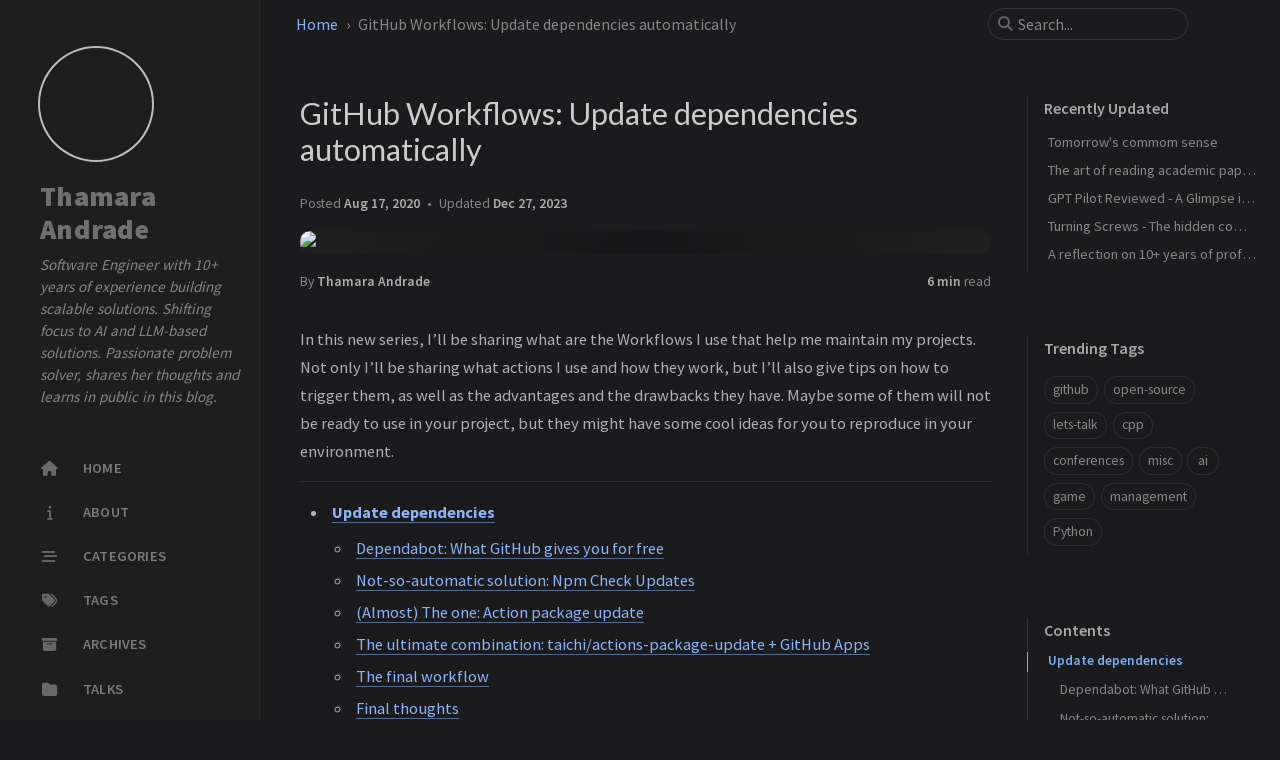

--- FILE ---
content_type: text/html;charset=UTF-8
request_url: https://thamara.dev/posts/github-workflows-update-dependencies-automatically/
body_size: 8312
content:
<!DOCTYPE html><html lang="en-US" data-mode="dark"><head><meta http-equiv="Content-Type" content="text/html; charset=UTF-8"><meta name="theme-color" media="(prefers-color-scheme: light)" content="#f7f7f7"><meta name="theme-color" media="(prefers-color-scheme: dark)" content="#1b1b1e"><meta name="apple-mobile-web-app-capable" content="yes"><meta name="apple-mobile-web-app-status-bar-style" content="black-translucent"><meta name="viewport" content="width=device-width, user-scalable=no initial-scale=1, shrink-to-fit=no, viewport-fit=cover"><meta name="generator" content="Jekyll v4.4.1"><meta property="og:title" content="GitHub Workflows: Update dependencies automatically"><meta property="og:locale" content="en_US"><meta name="description" content="In this new series, I’ll be sharing what are the Workflows I use that help me maintain my projects. Not only I’ll be sharing what actions I use and how they work, but I’ll also give tips on how to trigger them, as well as the advantages and the drawbacks they have. Maybe some of them will not be ready to use in your project, but they might have some cool ideas for you to reproduce in your environment."><meta property="og:description" content="In this new series, I’ll be sharing what are the Workflows I use that help me maintain my projects. Not only I’ll be sharing what actions I use and how they work, but I’ll also give tips on how to trigger them, as well as the advantages and the drawbacks they have. Maybe some of them will not be ready to use in your project, but they might have some cool ideas for you to reproduce in your environment."><link rel="canonical" href="https://thamara.dev/posts/github-workflows-update-dependencies-automatically/"><meta property="og:url" content="https://thamara.dev/posts/github-workflows-update-dependencies-automatically/"><meta property="og:site_name" content="Thamara Andrade"><meta property="og:image" content="https://res.cloudinary.com/practicaldev/image/fetch/s--iT4C0UDo--/c_imagga_scale,f_auto,fl_progressive,h_420,q_auto,w_1000/https://dev-to-uploads.s3.amazonaws.com/i/w0j6bsx5v4g9b2pytr5v.png"><meta property="og:type" content="article"><meta property="article:published_time" content="2020-08-16T21:09:00-03:00"><meta name="twitter:card" content="summary_large_image"><meta property="twitter:image" content="https://res.cloudinary.com/practicaldev/image/fetch/s--iT4C0UDo--/c_imagga_scale,f_auto,fl_progressive,h_420,q_auto,w_1000/https://dev-to-uploads.s3.amazonaws.com/i/w0j6bsx5v4g9b2pytr5v.png"><meta property="twitter:title" content="GitHub Workflows: Update dependencies automatically"><meta name="twitter:site" content="@thamyk"><meta name="google-site-verification" content="google_meta_tag_verification"> <script type="application/ld+json"> {"@context":"https://schema.org","@type":"BlogPosting","dateModified":"2023-12-27T00:15:39-03:00","datePublished":"2020-08-16T21:09:00-03:00","description":"In this new series, I’ll be sharing what are the Workflows I use that help me maintain my projects. Not only I’ll be sharing what actions I use and how they work, but I’ll also give tips on how to trigger them, as well as the advantages and the drawbacks they have. Maybe some of them will not be ready to use in your project, but they might have some cool ideas for you to reproduce in your environment.","headline":"GitHub Workflows: Update dependencies automatically","image":"https://res.cloudinary.com/practicaldev/image/fetch/s--iT4C0UDo--/c_imagga_scale,f_auto,fl_progressive,h_420,q_auto,w_1000/https://dev-to-uploads.s3.amazonaws.com/i/w0j6bsx5v4g9b2pytr5v.png","mainEntityOfPage":{"@type":"WebPage","@id":"https://thamara.dev/posts/github-workflows-update-dependencies-automatically/"},"url":"https://thamara.dev/posts/github-workflows-update-dependencies-automatically/"}</script><title>GitHub Workflows: Update dependencies automatically | Thamara Andrade</title><link rel="apple-touch-icon" sizes="180x180" href="/assets/img/favicons/apple-touch-icon.png"><link rel="icon" type="image/png" sizes="32x32" href="/assets/img/favicons/favicon-32x32.png"><link rel="icon" type="image/png" sizes="16x16" href="/assets/img/favicons/favicon-16x16.png"><link rel="shortcut icon" href="/assets/img/favicons/favicon.ico"><meta name="apple-mobile-web-app-title" content="Thamara Andrade"><meta name="application-name" content="Thamara Andrade"><meta name="msapplication-TileColor" content="#da532c"><meta name="msapplication-config" content="/assets/img/favicons/browserconfig.xml"><meta name="theme-color" content="#ffffff"><link rel="preconnect" href="https://fonts.googleapis.com"><link rel="dns-prefetch" href="https://fonts.googleapis.com"><link rel="preconnect" href="https://fonts.gstatic.com" crossorigin=""><link rel="dns-prefetch" href="https://fonts.gstatic.com"><link rel="preconnect" href="https://cdn.jsdelivr.net"><link rel="dns-prefetch" href="https://cdn.jsdelivr.net"><link rel="stylesheet" href="/assets/css/jekyll-theme-chirpy.css"><link rel="stylesheet" href="https://fonts.googleapis.com/css2?family=Lato:wght@300;400&amp;family=Source+Sans+Pro:wght@400;600;700;900&amp;display=swap"><link rel="stylesheet" href="https://cdn.jsdelivr.net/npm/@fortawesome/fontawesome-free@6.5.2/css/all.min.css"><link rel="stylesheet" href="https://cdn.jsdelivr.net/npm/tocbot@4.27.20/dist/tocbot.min.css"><link rel="stylesheet" href="https://cdn.jsdelivr.net/npm/loading-attribute-polyfill@2.1.1/dist/loading-attribute-polyfill.min.css"><link rel="stylesheet" href="https://cdn.jsdelivr.net/npm/glightbox@3.3.0/dist/css/glightbox.min.css"></head><body><aside aria-label="Sidebar" id="sidebar" class="d-flex flex-column align-items-end"><header class="profile-wrapper"> <a href="/" id="avatar" class="rounded-circle"><img src="/assets/img/thamara.jpg" width="112" height="112" alt="avatar" onerror="this.style.display='none'" style="display: none;"></a><h1 class="site-title"> <a href="/">Thamara Andrade</a></h1><p class="site-subtitle fst-italic mb-0">Software Engineer with 10+ years of experience building scalable solutions. Shifting focus to AI and LLM-based solutions. Passionate problem solver, shares her thoughts and learns in public in this blog.</p></header><nav class="flex-column flex-grow-1 w-100 ps-0"><ul class="nav"><li class="nav-item"> <a href="/" class="nav-link"> <i class="fa-fw fas fa-home"></i> <span>HOME</span> </a></li><li class="nav-item"> <a href="/about/" class="nav-link"> <i class="fa-fw fas fa-info"></i> <span>ABOUT</span> </a></li><li class="nav-item"> <a href="/categories/" class="nav-link"> <i class="fa-fw fas fa-stream"></i> <span>CATEGORIES</span> </a></li><li class="nav-item"> <a href="/tags/" class="nav-link"> <i class="fa-fw fas fa-tags"></i> <span>TAGS</span> </a></li><li class="nav-item"> <a href="/archives/" class="nav-link"> <i class="fa-fw fas fa-archive"></i> <span>ARCHIVES</span> </a></li><li class="nav-item"> <a href="/talks/" class="nav-link"> <i class="fa-fw fas fa-folder"></i> <span>TALKS</span> </a></li></ul></nav><div class="sidebar-bottom d-flex flex-wrap align-items-center w-100"> <a href="https://github.com/thamara" aria-label="github" target="_blank" rel="noopener noreferrer"> <i class="fab fa-github"></i> </a> <a href="https://twitter.com/thamyk" aria-label="twitter" target="_blank" rel="noopener noreferrer"> <i class="fab fa-twitter"></i> </a> <a href="https://www.linkedin.com/in/thamara-andrade/" aria-label="linkedin" target="_blank" rel="noopener noreferrer"> <i class="fab fa-linkedin"></i> </a> <a href="javascript:location.href = 'mailto:' + ['tkcandrade','gmail.com'].join('@')" aria-label="email"> <i class="fas fa-envelope"></i> </a> <a href="/feed.xml" aria-label="rss"> <i class="fas fa-rss"></i> </a></div></aside><div id="main-wrapper" class="d-flex justify-content-center"><div class="container d-flex flex-column px-xxl-5"><header id="topbar-wrapper" aria-label="Top Bar"><div id="topbar" class="d-flex align-items-center justify-content-between px-lg-3 h-100"><nav id="breadcrumb" aria-label="Breadcrumb"> <span> <a href="/">Home</a> </span> <span>GitHub Workflows: Update dependencies automatically</span></nav><button type="button" id="sidebar-trigger" class="btn btn-link"> <i class="fas fa-bars fa-fw"></i> </button><div id="topbar-title"> Post</div><button type="button" id="search-trigger" class="btn btn-link"> <i class="fas fa-search fa-fw"></i> </button> <search id="search" class="align-items-center ms-3 ms-lg-0"> <i class="fas fa-search fa-fw"></i> <input class="form-control" id="search-input" type="search" aria-label="search" autocomplete="off" placeholder="Search..."> </search> <button type="button" class="btn btn-link text-decoration-none" id="search-cancel">Cancel</button></div></header><div class="row flex-grow-1"><main aria-label="Main Content" class="col-12 col-lg-11 col-xl-9 px-md-4"><article class="px-1"><header><h1 data-toc-skip="">GitHub Workflows: Update dependencies automatically</h1><div class="post-meta text-muted"> <span> Posted <time data-bs-toggle="tooltip" data-bs-placement="bottom" data-bs-title="Mon, Aug 17, 2020 12:09 AM">Aug 17, 2020</time> </span> <span> Updated <time data-bs-toggle="tooltip" data-bs-placement="bottom" data-bs-title="Wed, Dec 27, 2023 3:15 AM">Dec 27, 2023</time> </span><div class="mt-3 mb-3"> <a href="https://res.cloudinary.com/practicaldev/image/fetch/s--iT4C0UDo--/c_imagga_scale,f_auto,fl_progressive,h_420,q_auto,w_1000/https://dev-to-uploads.s3.amazonaws.com/i/w0j6bsx5v4g9b2pytr5v.png" class="popup img-link preview-img shimmer"><img src="https://res.cloudinary.com/practicaldev/image/fetch/s--iT4C0UDo--/c_imagga_scale,f_auto,fl_progressive,h_420,q_auto,w_1000/https://dev-to-uploads.s3.amazonaws.com/i/w0j6bsx5v4g9b2pytr5v.png" alt="Preview Image" width="1200" height="630" loading="lazy"></a></div><div class="d-flex justify-content-between"> <span> By <em> <a href="https://twitter.com/thamyk">Thamara Andrade</a> </em> </span><div> <span class="readtime" data-bs-toggle="tooltip" data-bs-placement="bottom" data-bs-original-title="1126 words"> <em>6 min</em> read</span></div></div></div></header><div class="content"><p>In this new series, I’ll be sharing what are the Workflows I use that help me maintain my projects. Not only I’ll be sharing what actions I use and how they work, but I’ll also give tips on how to trigger them, as well as the advantages and the drawbacks they have. Maybe some of them will not be ready to use in your project, but they might have some cool ideas for you to reproduce in your environment.</p><hr><ul><li><a href="#Update-dependencies"><strong>Update dependencies</strong></a><ul><li><a href="#Dependabot-What-GitHub-gives-you-for-free">Dependabot: What GitHub gives you for free</a></li><li><a href="#Not-so-automatic-solution-Npm-Check-Updates">Not-so-automatic solution: Npm Check Updates</a></li><li><a href="#Almost-The-one-Action-package-update">(Almost) The one: Action package update</a></li><li><a href="#The-ultimate-combination-taichiactions-package-update-GitHub-Apps">The ultimate combination: taichi/actions-package-update + GitHub Apps</a></li><li><a href="#The-final-workflow">The final workflow</a></li><li><a href="#Final-thoughts">Final thoughts</a></li></ul></li></ul><hr><h2 id="update-dependencies-"><span class="me-2"><strong>Update dependencies</strong> <a name="Update-dependencies"></a></span><a href="#update-dependencies-" class="anchor text-muted"><i class="fas fa-hashtag"></i></a></h2><p>In this first article, I’ll be talking about the workflow for automatically updating the dependencies in a node-based project. I’m confident it can be useful for different stacks too. I think we all can agree that it’s important to keep dependencies updated, right? The updated version of the libraries includes security and bug fixes, as well as some really good enhancements, and we want to take advantage of that all. If you are one of the few that doesn’t believe that, I suggest reading this <a href="https://dependabot.com/blog/why-bother/">page from Dependabot</a> on why bother keeping dependencies up-to-date before continuing.</p><h3 id="dependabot-what-github-gives-you-for-free-"><span class="me-2">Dependabot: What GitHub gives you for free <a name="Dependabot-What-GitHub-gives-you-for-free"></a></span><a href="#dependabot-what-github-gives-you-for-free-" class="anchor text-muted"><i class="fas fa-hashtag"></i></a></h3><p>Now that we are all on the same page on why updating the dependencies is important, let’s talk about how. <a href="https://dependabot.com/blog/hello-github/">GitHub has acquired Dependabot</a>, a tool that does automated dependency updates, in 2019, and made it free for all public open-source projects in the platform. If you have a project that fits the criteria, most likely you have received a PR at some point from Dependabot, probably regarding an updated that fixes a security vulnerability, something that looked like:</p><p><a href="https://dev-to-uploads.s3.amazonaws.com/i/gefmcg08yyg90mkgng3n.jpg" class="popup img-link shimmer"><img src="https://dev-to-uploads.s3.amazonaws.com/i/gefmcg08yyg90mkgng3n.jpg" alt="Alt Text" loading="lazy"></a></p><p>####### From <a href="https://github.com/thamara/time-to-leave/pull/320">thamara/time-to-leave/pull-320</a></p><p><strong>Drawbacks</strong>:</p><ul><li>The focus are updates that improve security</li><li>Sometimes it was <a href="https://github.com/thamara/time-to-leave/pull/320">trying to update some dependencies that were not directly the ones I had</a> in my package.json, but instead, dependencies of my dependencies, which is not the correct flow.</li></ul><h3 id="not-so-automatic-solution-npm-check-updates-"><span class="me-2">Not-so-automatic solution: Npm Check Updates <a name="Not-so-automatic-solution-Npm-Check-Updates"></a></span><a href="#not-so-automatic-solution-npm-check-updates-" class="anchor text-muted"><i class="fas fa-hashtag"></i></a></h3><p>If you use node, it’s possible you know about the package that reads your dependencies and searches for updates, optionally changing your package.json directly. That’s <a href="https://www.npmjs.com/package/npm-check-updates">npm-check-updates</a>. It’s extremely easy to use, and as far as I can tell, pretty reliable too. You just install it, call <code class="language-plaintext highlighter-rouge">ncu -u</code>, and you’ll see what are the changes available (with colors), and it will update your package file accordingly automatically.</p><p><a href="https://dev-to-uploads.s3.amazonaws.com/i/nbt3tdi49znopuxy7ko0.jpg" class="popup img-link shimmer"><img src="https://dev-to-uploads.s3.amazonaws.com/i/nbt3tdi49znopuxy7ko0.jpg" alt="Alt Text" loading="lazy"></a></p><p><strong>Drawbacks</strong>: You have to run it and commit the changes manually.</p><h3 id="almost-the-one-action-package-update-"><span class="me-2">(Almost) The one: Action package update <a name="Almost-The-one-Action-package-update"></a></span><a href="#almost-the-one-action-package-update-" class="anchor text-muted"><i class="fas fa-hashtag"></i></a></h3><p>I wanted something that would combine <code class="language-plaintext highlighter-rouge">ncu</code> with a workflow, and that’s when I found <a href="https://github.com/taichi/actions-package-update">taichi/actions-package-update</a>. To summarize, it’s an action that runs <code class="language-plaintext highlighter-rouge">ncu</code>, and, when determining there’s an update, will automatically create a PR on your repository. The way they suggest to use (and also the way I use) is to have it as a workflow that runs on a schedule, which is defined using <a href="http://www.nncron.ru/help/EN/working/cron-format.htm">cron’s notation</a>. (Check out the complete code for the workflow at the end of the article). If there’s any update, you’ll get a PR that will look like:</p><p><a href="https://dev-to-uploads.s3.amazonaws.com/i/3ubu00ao0a37aoljq816.jpg" class="popup img-link shimmer"><img src="https://dev-to-uploads.s3.amazonaws.com/i/3ubu00ao0a37aoljq816.jpg" alt="Alt Text" loading="lazy"></a></p><p>####### From <a href="https://github.com/thamara/time-to-leave/pull/341">thamara/time-to-leave/pull-341</a></p><p>You can follow the README on the <a href="https://github.com/taichi/actions-package-update">action’s repository</a> and configure it as suggested, but continue reading for some observations and more details on the setup I use.</p><p><strong>Drawbacks:</strong></p><ul><li>Sometimes it creates an <a href="https://github.com/thamara/time-to-leave/pull/339">“empty” PR</a>, without real modifications</li><li>Following the suggested configuration, it will not trigger other workflows you have set up for PRs, for example, running some tests. And this for me was a show stopper.<ul><li>This is not specific of this action, it happens to any action that will open PRs in your repository, using the default GITHUB_TOKEN.</li></ul></li></ul><h3 id="the-ultimate-combination-taichiactions-package-update--github-apps-"><span class="me-2">The ultimate combination: taichi/actions-package-update + GitHub Apps <a name="The-ultimate-combination-taichiactions-package-update-GitHub-Apps"></a></span><a href="#the-ultimate-combination-taichiactions-package-update--github-apps-" class="anchor text-muted"><i class="fas fa-hashtag"></i></a></h3><p>After some research, I found out how to allow the PRs created by actions-package-update to trigger my PR checks. Basically I needed to combine the package update action with a GitHub App, which may sound difficult, but it’s quite simple in practice. What you need to do is to create an alternative token, that will have some permissions to your project, thus being able to create a PR. Because it will come with a different user, it will trigger all other workflows you have for your PRs.</p><p>To setup this GitHub App, follow the instructions available <a href="https://github.com/peter-evans/create-pull-request/blob/master/docs/concepts-guidelines.md#authenticating-with-github-app-generated-tokens">here</a>. If you followed the instructions, you’ll be left with two new secrets on your project: <code class="language-plaintext highlighter-rouge">APP_ID</code> and <code class="language-plaintext highlighter-rouge">APP_PRIVATE_KEY</code>, which can be used in the actions-package-update.</p><h3 id="the-final-workflow-"><span class="me-2">The final workflow <a name="The-final-workflow"></a></span><a href="#the-final-workflow-" class="anchor text-muted"><i class="fas fa-hashtag"></i></a></h3><p>So, let’s look at how the final workflow looks like:</p><div class="language-plaintext highlighter-rouge"><div class="code-header"> <span data-label-text="Plaintext"><i class="fas fa-code fa-fw small"></i></span> <button aria-label="copy" data-title-succeed="Copied!"><i class="far fa-clipboard"></i></button></div><div class="highlight"><code><table class="rouge-table"><tbody><tr><td class="rouge-gutter gl"><pre class="lineno">1
2
3
4
5
6
7
8
9
10
11
12
13
14
15
16
17
18
19
20
21
22
23
24
25
26
27
28
</pre></td><td class="rouge-code"><pre>on:
  schedule:
    - cron: '0 0 * * *'
name: Update package dependencies
jobs:
  package-update:
    runs-on: ubuntu-latest
    steps:
    - uses: actions/checkout@master
    - uses: tibdex/github-app-token@v1
      id: generate-token
      with:
        app_id: $
        private_key: $
    - name: set remote url
      run: |
        git remote set-url --push origin https://$GITHUB_ACTOR:$@github.com/$GITHUB_REPOSITORY
        npm ci
    - name: package-update
      uses: taichi/actions-package-update@master
      env:
        AUTHOR_EMAIL: tkcandrade@gmail.com
        AUTHOR_NAME: Thamara Andrade
        EXECUTE: "true"
        GITHUB_TOKEN: $
        LOG_LEVEL: debug
      with:
        args: -u --packageFile package.json --loglevel verbose
</pre></td></tr></tbody></table></code></div></div><p>####### From <a href="https://github.com/thamara/time-to-leave/blob/main/.github/workflows/UpdateDependencies.yml">thamara/time-to-leave/…/UpdateDependencies.yml</a></p><ul><li>On lines 1-3 we see when the Workflow is run: every 0h of every day</li><li>On line 7 we see that the job is run on an ubuntu machine</li><li>Steps:<ul><li>Lines 10-14 sets up the token to be used when creating the PR</li><li>Line 15-18 sets the repository remote, which will be used to create the PR and also install my application, a step that is necessary in order for ncu to run correctly</li><li>Line 19-28 configures the action-package-update, setting the author name and email, execute = true (true means I want a PR for this, otherwise it will just run and do nothing), the token is retrieved from the previous setup token step, and some other arguments as specified (for debug purposes).</li></ul></li></ul><h3 id="final-thoughts-"><span class="me-2">Final thoughts <a name="Final-thoughts"></a></span><a href="#final-thoughts-" class="anchor text-muted"><i class="fas fa-hashtag"></i></a></h3><ul><li>I was able to complete my goal of having an automatic flow that checks for updates, and when there is any available create a PR for me to just merge it or not. Because the update comes as a PR, and I have some other workflows that run tests, I can have the guarantee that no update gets checkout if any test fails.</li><li>It’s possible that Dependabot does all of this, but I came up with this solution first and it works great!</li><li>Sometimes the action still tries to create some empty PRs, but I don’t think this is a big issue. On such occasions, I just drop the PR.</li><li>The screenshots where you see GitHub in a dark theme is because of this <a href="https://chrome.google.com/webstore/detail/odkdlljoangmamjilkamahebpkgpeacp">Chrome Extension</a></li></ul><p>Let me know what are your thoughts on GitHub workflows and what are the ones you cannot live without.</p></div><div class="post-tail-wrapper text-muted"><div class="post-meta mb-3"> <i class="far fa-folder-open fa-fw me-1"></i> <a href="/categories/blogging/">Blogging</a>, <a href="/categories/tutorial/">Tutorial</a></div><div class="post-tags"> <i class="fa fa-tags fa-fw me-1"></i> <a href="/tags/open-source/" class="post-tag no-text-decoration">open-source</a> <a href="/tags/github/" class="post-tag no-text-decoration">github</a> <a href="/tags/github-workflow/" class="post-tag no-text-decoration">github-workflow</a></div><div class=" post-tail-bottom d-flex justify-content-between align-items-center mt-5 pb-2 "><div class="license-wrapper"> This post is licensed under <a href="https://creativecommons.org/licenses/by/4.0/"> CC BY 4.0 </a> by the author.</div><div class="share-wrapper d-flex align-items-center"> <span class="share-label text-muted">Share</span> <span class="share-icons"> <a href="https://twitter.com/intent/tweet?text=GitHub%20Workflows:%20Update%20dependencies%20automatically%20-%20Thamara%20Andrade&amp;url=https%3A%2F%2Fthamara.dev%2Fposts%2Fgithub-workflows-update-dependencies-automatically%2F" target="_blank" rel="noopener" data-bs-toggle="tooltip" data-bs-placement="top" aria-label="Twitter" data-bs-original-title="Twitter"> <i class="fa-fw fab fa-twitter"></i> </a> <a href="https://www.facebook.com/sharer/sharer.php?title=GitHub%20Workflows:%20Update%20dependencies%20automatically%20-%20Thamara%20Andrade&amp;u=https%3A%2F%2Fthamara.dev%2Fposts%2Fgithub-workflows-update-dependencies-automatically%2F" target="_blank" rel="noopener" data-bs-toggle="tooltip" data-bs-placement="top" aria-label="Facebook" data-bs-original-title="Facebook"> <i class="fa-fw fab fa-facebook-square"></i> </a> <a href="https://telegram.me/share?text=GitHub%20Workflows:%20Update%20dependencies%20automatically%20-%20Thamara%20Andrade&amp;url=https%3A%2F%2Fthamara.dev%2Fposts%2Fgithub-workflows-update-dependencies-automatically%2F" target="_blank" rel="noopener" data-bs-toggle="tooltip" data-bs-placement="top" aria-label="Telegram" data-bs-original-title="Telegram"> <i class="fa-fw fab fa-telegram"></i> </a> <button id="copy-link" aria-label="Copy link" class="btn small" data-bs-toggle="tooltip" data-bs-placement="top" data-title-succeed="Link copied successfully!" data-bs-original-title="Copy link"> <i class="fa-fw fas fa-link pe-none fs-6"></i> </button> </span></div></div></div></article></main><aside aria-label="Panel" id="panel-wrapper" class="col-xl-3 ps-2 mb-5 text-muted"><div class="access"><section id="access-lastmod"><h2 class="panel-heading">Recently Updated</h2><ul class="content list-unstyled ps-0 pb-1 ms-1 mt-2"><li class="text-truncate lh-lg"> <a href="/posts/tomorrows-commom-sense/">Tomorrow's commom sense</a></li><li class="text-truncate lh-lg"> <a href="/posts/the-art-of-reading-academic-papers/">The art of reading academic papers</a></li><li class="text-truncate lh-lg"> <a href="/posts/gpt-pilot-reviewed/">GPT Pilot Reviewed - A Glimpse into the future of development</a></li><li class="text-truncate lh-lg"> <a href="/posts/turning-screws/">Turning Screws - The hidden complexity of easy tasks</a></li><li class="text-truncate lh-lg"> <a href="/posts/a-reflection-on-10-years-of-professional-life/">A reflection on 10+ years of professional life - in badges</a></li></ul></section><section><h2 class="panel-heading">Trending Tags</h2><div class="d-flex flex-wrap mt-3 mb-1 me-3"> <a class="post-tag btn btn-outline-primary" href="/tags/github/">github</a> <a class="post-tag btn btn-outline-primary" href="/tags/open-source/">open-source</a> <a class="post-tag btn btn-outline-primary" href="/tags/lets-talk/">lets-talk</a> <a class="post-tag btn btn-outline-primary" href="/tags/cpp/">cpp</a> <a class="post-tag btn btn-outline-primary" href="/tags/conferences/">conferences</a> <a class="post-tag btn btn-outline-primary" href="/tags/misc/">misc</a> <a class="post-tag btn btn-outline-primary" href="/tags/ai/">ai</a> <a class="post-tag btn btn-outline-primary" href="/tags/game/">game</a> <a class="post-tag btn btn-outline-primary" href="/tags/management/">management</a> <a class="post-tag btn btn-outline-primary" href="/tags/python/">Python</a></div></section></div><section id="toc-wrapper" class="ps-0 pe-4"><h2 class="panel-heading ps-3 mb-2">Contents</h2><nav id="toc"><ul class="toc-list "><li class="toc-list-item is-active-li"><a href="#update-dependencies-" class="toc-link node-name--H2  is-active-link">Update dependencies</a><ul class="toc-list  is-collapsible"><li class="toc-list-item"><a href="#dependabot-what-github-gives-you-for-free-" class="toc-link node-name--H3 ">Dependabot: What GitHub gives you for free</a></li><li class="toc-list-item"><a href="#not-so-automatic-solution-npm-check-updates-" class="toc-link node-name--H3 ">Not-so-automatic solution: Npm Check Updates</a></li><li class="toc-list-item"><a href="#almost-the-one-action-package-update-" class="toc-link node-name--H3 ">(Almost) The one: Action package update</a></li><li class="toc-list-item"><a href="#the-ultimate-combination-taichiactions-package-update--github-apps-" class="toc-link node-name--H3 ">The ultimate combination: taichi/actions-package-update + GitHub Apps</a></li><li class="toc-list-item"><a href="#the-final-workflow-" class="toc-link node-name--H3 ">The final workflow</a></li><li class="toc-list-item"><a href="#final-thoughts-" class="toc-link node-name--H3 ">Final thoughts</a></li></ul></li></ul></nav></section></aside></div><div class="row"><div id="tail-wrapper" class="col-12 col-lg-11 col-xl-9 px-md-4"><aside id="related-posts" aria-labelledby="related-label"><h3 class="mb-4" id="related-label">Further Reading</h3><nav class="row row-cols-1 row-cols-md-2 row-cols-xl-3 g-4 mb-4"><article class="col"> <a href="/posts/finally-got-an-answer/" class="post-preview card h-100"><div class="card-body"> <time>Nov 15, 2020</time><h4 class="pt-0 my-2">Finally got an answer to a long-lasting question - How many times I watched a show on Netflix</h4><div class="text-muted"><p>I subscribe to Netflix for almost 10 years now. Of course, I have my favorite series and movies that I repeatedly watch, especially before bedtime. With this, I came to memorize many scenes, especi...</p></div></div></a></article><article class="col"> <a href="/posts/what-if-i-need-to-make-a-change-in-node-modules/" class="post-preview card h-100"><div class="card-body"> <time>Sep 10, 2020</time><h4 class="pt-0 my-2">What if I need to make a change in node_modules?</h4><div class="text-muted"><p>I have an application build on top of node/electron, and recently, because of an update in the electron, some dependencies have broken down, preventing me to upgrade to the newer versions while kee...</p></div></div></a></article><article class="col"> <a href="/posts/contributing-to-open-source/" class="post-preview card h-100"><div class="card-body"> <time>Oct 10, 2020</time><h4 class="pt-0 my-2">Contributing to Open-Source, a brief how-to</h4><div class="text-muted"><p>October is here, so it is Hacktoberfest, an event by DigitalOcean in partnership with Intel and Dev to celebrate Open Source and get more people involved with it. As someone who found in open sour...</p></div></div></a></article></nav></aside><nav class="post-navigation d-flex justify-content-between" aria-label="Post Navigation"> <a href="/posts/what-i-learned-in-almost-one-year-of-open-source/" class="btn btn-outline-primary" aria-label="Older"><p>What I learned in (almost) one year of Open-Source</p></a> <a href="/posts/we-are-not-all-guys-we-are-not-all-he/" class="btn btn-outline-primary" aria-label="Newer"><p>We are not all guys, we are not all he</p></a></nav><footer aria-label="Site Info" class=" d-flex flex-column justify-content-center text-muted flex-lg-row justify-content-lg-between align-items-lg-center pb-lg-3 "><p>© <time>2025</time> <a href="https://twitter.com/thamyk">Thamara Andrade</a>. <span data-bs-toggle="tooltip" data-bs-placement="top" data-bs-original-title="Except where otherwise noted, the blog posts on this site are licensed under the Creative Commons Attribution 4.0 International (CC BY 4.0) License by the author.">Some rights reserved.</span></p><p>Using the <a data-bs-toggle="tooltip" data-bs-placement="top" href="https://github.com/cotes2020/jekyll-theme-chirpy" target="_blank" rel="noopener" data-bs-original-title="v7.0.1">Chirpy</a> theme for <a href="https://jekyllrb.com" target="_blank" rel="noopener">Jekyll</a>.</p></footer></div></div><div id="search-result-wrapper" class="d-flex justify-content-center d-none"><div class="col-11 content"><div id="search-hints"><section><h2 class="panel-heading">Trending Tags</h2><div class="d-flex flex-wrap mt-3 mb-1 me-3"> <a class="post-tag btn btn-outline-primary" href="/tags/github/">github</a> <a class="post-tag btn btn-outline-primary" href="/tags/open-source/">open-source</a> <a class="post-tag btn btn-outline-primary" href="/tags/lets-talk/">lets-talk</a> <a class="post-tag btn btn-outline-primary" href="/tags/cpp/">cpp</a> <a class="post-tag btn btn-outline-primary" href="/tags/conferences/">conferences</a> <a class="post-tag btn btn-outline-primary" href="/tags/misc/">misc</a> <a class="post-tag btn btn-outline-primary" href="/tags/ai/">ai</a> <a class="post-tag btn btn-outline-primary" href="/tags/game/">game</a> <a class="post-tag btn btn-outline-primary" href="/tags/management/">management</a> <a class="post-tag btn btn-outline-primary" href="/tags/python/">Python</a></div></section></div><div id="search-results" class="d-flex flex-wrap justify-content-center text-muted mt-3"></div></div></div></div><aside aria-label="Scroll to Top"> <button id="back-to-top" type="button" class="btn btn-lg btn-box-shadow"> <i class="fas fa-angle-up"></i> </button></aside></div><div id="mask"></div>    
</body></html>